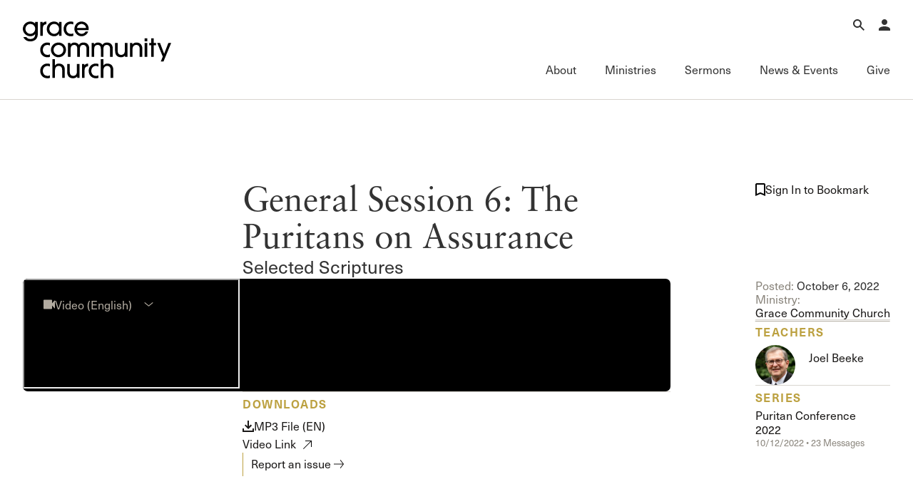

--- FILE ---
content_type: text/html; charset=utf-8
request_url: https://www.gracechurch.org/sermons/20328?href=video
body_size: 110274
content:
<!DOCTYPE html>

<html data-wf-page="6733c243dbb0f58a8a772730" data-wf-site="66ec992a16d5a67302cdc461" lang="en">
<head>
    <meta charset="utf-8" />
    <meta name="viewport" content="initial-scale=1,maximum-scale=1,user-scalable=no">
    

    <meta property="og:type" content="website" />
    <meta property="og:title" content="General Session 6: The Puritans on Assurance" />
    <meta property="og:description" content=" Joel Beeke • " />
    <meta property="og:image" content="https://s3.amazonaws.com/static.gracechurch.org/images/teachings/puritan-conference-album-art.jpg" />
    <meta property="og:url" content="https://www.gracechurch.org/sermons/20328" />

    <meta name="twitter:title" content="General Session 6: The Puritans on Assurance" />
    <meta name="twitter:description" content=" Joel Beeke • " />
    <meta name="twitter:image" content="https://s3.amazonaws.com/static.gracechurch.org/images/teachings/puritan-conference-album-art.jpg" />
    <meta name="twitter:card" content="summary" />

    <title>General Session 6: The Puritans on Assurance | Grace Community Church | Grace Community Church</title>

    <!-- Global site tag (gtag.js) - Google Analytics -->
    <script async src="https://www.googletagmanager.com/gtag/js?id=UA-3782401-6"></script>
    <script>
        window.dataLayer = window.dataLayer || [];
        function gtag() { dataLayer.push(arguments); }
        gtag('js', new Date());

        gtag('config', 'UA-3782401-6');

        
    </script>


    <link rel="apple-touch-icon" sizes="180x180" href="/Content/icons/apple-touch-icon.png?v=3">
    <link rel="icon" type="image/png" href="/Content/icons/favicon-32x32.png?v=3" sizes="32x32">
    <link rel="icon" type="image/png" href="/Content/icons/favicon-16x16.png?v=3" sizes="16x16">
    <link rel="mask-icon" href="/Content/icons/safari-pinned-tab.svg?v=3" color="#494542">
    <link rel="shortcut icon" href="/Content/icons/favicon.ico?v=3">




    <link rel="stylesheet" href="/css/normalize.css?v=1.1">
    <link rel="stylesheet" href="/css/components.css?v=1.1">
    <link rel="stylesheet" href="/css/gracecomchurch.css?v=1.1">
    <script src="https://use.typekit.net/gjn2ask.js" type="text/javascript"></script>
    <script type="text/javascript">try { Typekit.load(); } catch (e) { }</script>
    <script type="text/javascript">!function (o, c) { var n = c.documentElement, t = " w-mod-"; n.className += t + "js", ("ontouchstart" in o || o.DocumentTouch && c instanceof DocumentTouch) && (n.className += t + "touch") }(window, document);</script>
    <link rel="stylesheet" href="/css/theme.css?v=1" />
    <link rel="stylesheet" href="/css/audio.css?v=1" />
    <link rel="stylesheet" href="/css/custom-player.css?v=2" />
    <script type="text/javascript">try { Typekit.load(); } catch (e) { }</script>
    <script type="text/javascript">!function (o, c) { var n = c.documentElement, t = " w-mod-"; n.className += t + "js", ("ontouchstart" in o || o.DocumentTouch && c instanceof DocumentTouch) && (n.className += t + "touch") }(window, document);</script>
    <link href="/content/icons/favicon.ico" rel="shortcut icon" type="image/x-icon">
    <link href="/content/icons/webclip.png" rel="apple-touch-icon">
    <meta name="apple-mobile-web-app-status-bar-style" content="black-translucent">
    <meta name="theme-color" content="white"><!-- Gold #BCA141 -->
    <!-- Grace Everything Custom CSS -->
    <link href="/css/grace-custom.css?v=1.2" rel="stylesheet" type="text/css">
    <style>


                 .col .content-link-wrap .content-group {
                    padding: 0 .3rem 32px .3rem;
                }
        table.table-wide {
            width: 100%;
            max-width: 100%;
        }

        .table-wide > tbody > tr > td,
        .table-wide > tbody > tr > th,
        .table-wide > tfoot > tr > td,
        .table-wide > tfoot > tr > th,
        .table-wide > thead > tr > td {
            padding: 1em;
            vertical-align: top;
            border-top: 1px solid var(--swatches--gray);
        }

        .table-wide > tbody > tr:nth-child(odd) > td,
        .table-wide > tbody > tr:nth-child(odd) > th {
            background-color: var(--swatches--light-gray);
        }

        .table-wide > thead > tr > th {
            padding: 16px;
            text-align: left;
        }

        .hidden {
            display: none !important;
            visibility: hidden !important;
        }

        .field-validation-error{
            color: red;
        }

        .validation-summary-errors ul {
            list-style: none;
            color: red;
        }
    </style>
    <link rel="stylesheet" href="https://cdn.jsdelivr.net/npm/@splidejs/splide@4.1.4/dist/css/splide-core.min.css" integrity="sha256-5uKiXEwbaQh9cgd2/5Vp6WmMnsUr3VZZw0a8rKnOKNU=" crossorigin="anonymous">
</head>

<body>

    <!-- Begin Header -->

    <nav b-ljaud5i3pk aria-label="Main Navigation" class="nav">
        <div b-ljaud5i3pk class="nav__main">
            <div b-ljaud5i3pk class="nav__container">
                <div b-ljaud5i3pk class="nav__top-menu">
                    <div b-ljaud5i3pk class="nav__logo-container">
                        <a b-ljaud5i3pk href="/" aria-label="Go to Homepage" class="nav__logo-full w-nav-brand"><img width="Auto" height="115" alt="Grace Community Church" src="/content/icons/gcc-logo.svg" loading="lazy" class="gcc-logo"></a>
                        <a b-ljaud5i3pk href="/" aria-label="Go to Homepage" class="nav__logo-mini w-nav-brand"><img loading="lazy" height="90" alt="Grace Community Church" src="/content/icons/grace-logo.svg" class="grace-logo"></a>
                    </div>
                    <div b-ljaud5i3pk class="nav__top-menu-list">
                        
                        <div b-ljaud5i3pk role="region" class="nav__top-menu-item">
                            <button b-ljaud5i3pk aria-label="Open Search" type="button" aria-haspopup="true" aria-expanded="false" aria-controls="top-menu-search" class="nav__top-toggle">
                                <svg b-ljaud5i3pk xmlns="http://www.w3.org/2000/svg" width="auto" viewbox="0 0 16 16" fill="none" height="16" class="icon-16">
                                    <path b-ljaud5i3pk fill-rule="evenodd" clip-rule="evenodd" d="M10 6C10 8.20914 8.20914 10 6 10C3.79086 10 2 8.20914 2 6C2 3.79086 3.79086 2 6 2C8.20914 2 10 3.79086 10 6ZM9.47661 10.8907C8.49577 11.5892 7.29586 12 6 12C2.68629 12 0 9.31371 0 6C0 2.68629 2.68629 0 6 0C9.31371 0 12 2.68629 12 6C12 7.2958 11.5892 8.49566 10.8908 9.47646L15.9972 14.5828L14.583 15.9971L9.47661 10.8907Z" fill="currentColor"></path>
                                </svg>
                                <div b-ljaud5i3pk class="icon__label-alt">Search</div>
                            </button>
                            <div b-ljaud5i3pk id="top-menu-search" aria-hidden="true" class="nav__mega-menu is-top">
                                <button b-ljaud5i3pk aria-label="Close Search Menu" type="button" aria-expanded="true" class="nav__menu-close">
                                    <svg b-ljaud5i3pk xmlns="http://www.w3.org/2000/svg" width="auto" viewbox="0 0 16 16" fill="none" height="16" class="icon-16">
                                        <path b-ljaud5i3pk fill-rule="evenodd" clip-rule="evenodd" d="M8 6.62147L14.6215 0L16 1.37853L9.37853 8L16 14.6215L14.6215 16L8 9.37852L1.37853 16L0 14.6215L6.62147 8L5.22905e-07 1.37853L1.37853 5.81005e-08L8 6.62147Z" fill="currentColor"></path>
                                    </svg>
                                    <div b-ljaud5i3pk class="icon__label-alt">Close</div>
                                </button>
                                <div b-ljaud5i3pk class="nav__scroll-overlay"></div>
                                <div b-ljaud5i3pk class="nav__menu-content">
                                    <div b-ljaud5i3pk class="row row--align-end row--justify-end is--row-gap-md">
                                        <div b-ljaud5i3pk class="col col-lg-6 col-md-12">
                                            <div b-ljaud5i3pk class="menu__list-area">
                                                <div b-ljaud5i3pk class="menu__list-group">
                                                    <div b-ljaud5i3pk class="nav__search">
                                                        <div b-ljaud5i3pk class="nav__search-icon">
                                                            <div b-ljaud5i3pk fill="none" viewbox="0 0 16 16" class="icon-16 is--icon-20"><img loading="lazy" src="/content/icons/search-icon.svg" alt="" class="icon-16 is--icon-20"></div>
                                                        </div>

                                                        <div b-ljaud5i3pk role="search" class="nav__search-form w-form">
                                                            <div b-ljaud5i3pk class="nav__search-container" data-wf-page-id="67d8fb462e50eb309de34451" data-wf-element-id="67184d4a-6294-9dc9-dad9-adc05257d5c1">
                                                                <label b-ljaud5i3pk for="nav-search-input-2" class="nav__search-field-label">Search</label>
                                                                <input b-ljaud5i3pk class="nav__search-field is-search-field-lg w-input" maxlength="256" name="Search" id="nav-search-input" data-name="Search" aria-label="Search Grace Church" placeholder="Search Grace Church" type="text" autocomplete="off" autofocus="true" required="">
                                                                <input b-ljaud5i3pk type="submit" data-wait="Please wait..." class="nav__search-btn w-button" value="Submit" id="SiteSearchSubmit">
                                                            </div>
                                                            <div b-ljaud5i3pk class="w-form-done"></div>
                                                            <div b-ljaud5i3pk class="w-form-fail"></div>
                                                        </div>

                                                    </div>
                                                </div>
                                                <div b-ljaud5i3pk class="menu__list-group">
                                                    <ul b-ljaud5i3pk role="list" class="menu__list-links">
                                                        <li b-ljaud5i3pk class="menu__list-links">
                                                            <a b-ljaud5i3pk href="/sermons/all" class="link-forward-reveal">Advanced Sermon Search</a>
                                                        </li>
                                                        <li b-ljaud5i3pk class="menu__list-links">
                                                            <a b-ljaud5i3pk href="/outreach/groups" class="link-forward-reveal">International Ministries</a>
                                                        </li>
                                                        <li b-ljaud5i3pk class="menu__list-links">
                                                            <a b-ljaud5i3pk href="/search" class="link-forward-reveal">Search Site</a>
                                                        </li>
                                                    </ul>
                                                </div>
                                            </div>
                                        </div>
                                    </div>
                                </div>
                            </div>
                        </div>
                        <div b-ljaud5i3pk role="region" class="nav__top-menu-item">
                            <button b-ljaud5i3pk aria-label="Open Account Menu" type="button" aria-haspopup="true" aria-expanded="false" aria-controls="top-menu-account" class="nav__top-toggle">
                                <svg b-ljaud5i3pk xmlns="http://www.w3.org/2000/svg" width="auto" viewbox="0 0 14 14" fill="none" height="14" class="icon-16">
                                    <path b-ljaud5i3pk d="M7 0C7.92826 0 8.8185 0.368749 9.47487 1.02513C10.1313 1.6815 10.5 2.57174 10.5 3.5C10.5 4.42826 10.1313 5.3185 9.47487 5.97487C8.8185 6.63125 7.92826 7 7 7C6.07174 7 5.1815 6.63125 4.52513 5.97487C3.86875 5.3185 3.5 4.42826 3.5 3.5C3.5 2.57174 3.86875 1.6815 4.52513 1.02513C5.1815 0.368749 6.07174 0 7 0ZM7 8.75C10.8675 8.75 14 10.3162 14 12.25V14H0V12.25C0 10.3162 3.1325 8.75 7 8.75Z" fill="currentColor"></path>
                                </svg>
                                <div b-ljaud5i3pk class="icon__label-alt">Account</div>
                            </button>
                            <div b-ljaud5i3pk id="top-menu-account" aria-hidden="true" class="nav__mega-menu is-top">
                                <button b-ljaud5i3pk aria-label="Close Search Menu" type="button" aria-expanded="true" class="nav__menu-close">
                                    <svg b-ljaud5i3pk xmlns="http://www.w3.org/2000/svg" width="auto" viewbox="0 0 16 16" fill="none" height="16" class="icon-16">
                                        <path b-ljaud5i3pk fill-rule="evenodd" clip-rule="evenodd" d="M8 6.62147L14.6215 0L16 1.37853L9.37853 8L16 14.6215L14.6215 16L8 9.37852L1.37853 16L0 14.6215L6.62147 8L5.22905e-07 1.37853L1.37853 5.81005e-08L8 6.62147Z" fill="currentColor"></path>
                                    </svg>
                                    <div b-ljaud5i3pk class="icon__label-alt">Close</div>
                                </button>
                                <div b-ljaud5i3pk class="nav__scroll-overlay"></div>
                                <div b-ljaud5i3pk class="nav__menu-content">
                                    <div b-ljaud5i3pk class="row row--justify-end is--row-gap-md">
                                        <div b-ljaud5i3pk class="col col-lg-3 col-md-12">
                                            <div b-ljaud5i3pk class="menu__list-area">
                                                <div b-ljaud5i3pk class="menu__list-group">
                                                    <h3 b-ljaud5i3pk class="menu__list-heading is-account">
                                                            <span b-ljaud5i3pk>Account</span>

                                                    </h3> 

                                                        <div b-ljaud5i3pk class="menu__list-text-start">Have an account? <a b-ljaud5i3pk href="/account/login" class="link-inline">Sign in</a> now.<br b-ljaud5i3pk>‍</div>
                                                        <a b-ljaud5i3pk href="/account/create" class="link-forward w-inline-block">
                                                            <div b-ljaud5i3pk>Create an account</div>
                                                        </a>
                                                        <a b-ljaud5i3pk href="/faq/account" class="link-forward-reveal w-inline-block">
                                                            <div b-ljaud5i3pk>Account FAQ</div>
                                                        </a>

                                                </div>
                                            </div>
                                        </div>
                                        <div b-ljaud5i3pk class="col col-lg-3 col-md-12">
                                            <div b-ljaud5i3pk class="menu__list-area">
                                                <div b-ljaud5i3pk class="menu__list-group">
                                                        <ul b-ljaud5i3pk role="list" class="menu__list-links w-list-unstyled">

                                                            <li b-ljaud5i3pk class="menu__list-links">
                                                                <a b-ljaud5i3pk href="/account/forgot" class="link-forward-reveal">Forgot Password?</a>
                                                            </li>
                                                            <li b-ljaud5i3pk class="menu__list-links">
                                                                <a b-ljaud5i3pk href="/membership" class="link-forward-reveal">Learn about Church Membership</a>
                                                            </li>

                                                        </ul>
                                                </div>
                                            </div>
                                        </div>
                                    </div>
                                </div>
                            </div>
                        </div>

                        <button b-ljaud5i3pk aria-label="Open Main Menu" type="button" aria-haspopup="true" aria-expanded="false" aria-controls="main-menu" class="nav__top-toggle is-main">
                            <svg b-ljaud5i3pk xmlns="http://www.w3.org/2000/svg" width="auto" viewbox="0 0 16 16" fill="none" height="16" class="icon-16">
                                <path b-ljaud5i3pk fill-rule="evenodd" clip-rule="evenodd" d="M16 2H0V0H16V2Z" fill="currentColor"></path>
                                <path b-ljaud5i3pk fill-rule="evenodd" clip-rule="evenodd" d="M16 9H0V7H16V9Z" fill="currentColor"></path>
                                <path b-ljaud5i3pk fill-rule="evenodd" clip-rule="evenodd" d="M16 16H0V14H16V16Z" fill="currentColor"></path>
                            </svg>
                            <div b-ljaud5i3pk class="icon__label-alt">Menu</div>
                        </button>

                    </div>
                </div>
                <div b-ljaud5i3pk id="main-menu" aria-hidden="false" class="nav__main-menu">
                    <button b-ljaud5i3pk aria-label="Close Main Menu" type="button" aria-expanded="true" class="nav__menu-close">
                        <svg b-ljaud5i3pk xmlns="http://www.w3.org/2000/svg" width="auto" viewbox="0 0 16 16" fill="none" height="16" class="icon-16">
                            <path b-ljaud5i3pk fill-rule="evenodd" clip-rule="evenodd" d="M8 6.62147L14.6215 0L16 1.37853L9.37853 8L16 14.6215L14.6215 16L8 9.37852L1.37853 16L0 14.6215L6.62147 8L5.22905e-07 1.37853L1.37853 5.81005e-08L8 6.62147Z" fill="currentColor"></path>
                        </svg>
                        <div b-ljaud5i3pk class="icon__label-alt">Close</div>
                    </button>
                    <div b-ljaud5i3pk class="nav__main-menu-list">
                        <div b-ljaud5i3pk class="nav__main-menu-item">
                            <button b-ljaud5i3pk type="button" aria-haspopup="true" aria-expanded="false" aria-controls="mega-menu-about" class="nav__main-toggle">
                                <div b-ljaud5i3pk class="nav__main-toggle-wrapper">
                                    <h2 b-ljaud5i3pk class="nav__main-toggle-text">About</h2>
                                    <div b-ljaud5i3pk class="nav__main-toggle-underline"></div>
                                </div>
                            </button>
                            <div b-ljaud5i3pk id="mega-menu-about" aria-hidden="true" class="nav__mega-menu">
                                <button b-ljaud5i3pk aria-label="Back to Main Menu" type="button" class="nav__back-btn">
                                    <div b-ljaud5i3pk class="icon-16">
                                        <svg b-ljaud5i3pk xmlns="http://www.w3.org/2000/svg" width="auto" viewbox="0 0 16 16" fill="none" height="16" class="icon-16 is--icon-flip">
                                            <path b-ljaud5i3pk fill-rule="evenodd" clip-rule="evenodd" d="M9.62699 0.00158691L15.7677 7.35933C16.0774 7.73038 16.0774 8.2698 15.7677 8.64085L9.62699 15.9986L8.0915 14.7171L12.8629 9.00005H0V7.00005H12.8629L8.0915 1.2831L9.62699 0.00158691Z" fill="currentColor"></path>
                                        </svg>
                                    </div>
                                    <div b-ljaud5i3pk class="icon__label-alt">Back</div>
                                </button>
                                <div b-ljaud5i3pk class="nav__scroll-overlay"></div>
                                <div b-ljaud5i3pk class="nav__menu-content">
                                    <div b-ljaud5i3pk class="row row--md-justify-end is--row-gap-md">
                                        <div b-ljaud5i3pk class="col col-lg-6 is--hid-md">
                                            <div b-ljaud5i3pk class="menu__list-area">
                                                <div b-ljaud5i3pk class="menu__list-group">
                                                    <h3 b-ljaud5i3pk class="menu__list-heading">Our Mission</h3>
                                                    <div b-ljaud5i3pk fill="none" viewbox="0 0 16 16" class="menu__feature-wrapper">
                                                        <p b-ljaud5i3pk class="menu__feature-text--lg">To glorify God by proclaiming the gospel of Jesus Christ through the power of the Holy Spirit, for the salvation of the lost and edification of the church.</p>
                                                    </div>
                                                </div>
                                            </div>
                                        </div>
                                        <div b-ljaud5i3pk class="col col-lg-3 col-md-12">
                                            <div b-ljaud5i3pk class="menu__list-area">
                                                <div b-ljaud5i3pk class="menu__list-group">
                                                    <h3 b-ljaud5i3pk class="menu__list-heading">About</h3>
                                                    <ul b-ljaud5i3pk role="list" class="menu__list-links w-list-unstyled">
                                                        <li b-ljaud5i3pk class="menu__list-links">
                                                            <a b-ljaud5i3pk href="/about" class="link-forward-reveal">Welcome</a>
                                                        </li>
                                                        <li b-ljaud5i3pk class="menu__list-links">
                                                            <a b-ljaud5i3pk href="/about/history" class="link-forward-reveal">History of Grace</a>
                                                        </li>
                                                        <li b-ljaud5i3pk class="menu__list-links">
                                                            <a b-ljaud5i3pk href="/about/leadership" class="link-forward-reveal">Leadership</a>
                                                        </li>
                                                        <li b-ljaud5i3pk class="menu__list-links">
                                                            <a b-ljaud5i3pk href="/leader/macarthur/john" class="link-forward-reveal">John MacArthur</a>
                                                        </li>
                                                        <li b-ljaud5i3pk class="menu__list-links">
                                                            <a b-ljaud5i3pk href="/about#directions" class="link-forward-reveal">Visiting Our Campus</a>
                                                        </li>
                                                    </ul>
                                                </div>

                                                <div b-ljaud5i3pk class="menu__list-group">
                                                    <h3 b-ljaud5i3pk class="menu__list-heading">What We Teach</h3>
                                                    <ul b-ljaud5i3pk role="list" class="menu__list-links w-list-unstyled">
                                                        <li b-ljaud5i3pk class="menu__list-links">
                                                            <a b-ljaud5i3pk href="/about/gospel" class="link-forward-reveal">The Gospel</a>
                                                        </li>
                                                        <li b-ljaud5i3pk class="menu__list-links">
                                                            <a b-ljaud5i3pk href="/about/doctrinal-statement" class="link-forward-reveal">Doctrinal Statement</a>
                                                        </li>
                                                        <li b-ljaud5i3pk class="menu__list-links">
                                                            <a b-ljaud5i3pk href="/about/distinctives/index" class="link-forward-reveal">Distinctives</a>
                                                        </li>
                                                    </ul>
                                                </div>
                                            </div>
                                        </div>
                                        <div b-ljaud5i3pk class="col col-lg-3 col-md-12">
                                            <div b-ljaud5i3pk class="menu__list-area">
                                                <div b-ljaud5i3pk class="menu__list-group">

                                                    <h3 b-ljaud5i3pk class="menu__list-heading">Connect</h3>

                                                    <ul b-ljaud5i3pk role="list" class="menu__list-links w-list-unstyled">
                                                        <li b-ljaud5i3pk class="menu__list-links">
                                                            <a b-ljaud5i3pk href="/membership" class="link-forward-reveal">Membership</a>
                                                        </li>
                                                        <li b-ljaud5i3pk class="menu__list-links">
                                                            <a b-ljaud5i3pk href="/serve" class="link-forward-reveal">Serving</a>
                                                        </li>
                                                        <li b-ljaud5i3pk class="menu__list-links">
                                                            <a b-ljaud5i3pk href="/about/connect#fellowships" class="link-forward-reveal">Sunday Fellowships</a>
                                                        </li>
                                                        <li b-ljaud5i3pk class="menu__list-links">
                                                            <a b-ljaud5i3pk href="/about/bible-studies" class="link-forward-reveal">Bible Studies</a>
                                                        </li>
                                                        <li b-ljaud5i3pk class="menu__list-links">
                                                            <a b-ljaud5i3pk href="/about/connect#contact" class="link-forward-reveal">Contact Information</a>
                                                        </li>
                                                        <li b-ljaud5i3pk class="menu__list-links">
                                                            <a b-ljaud5i3pk href="/about/connect#newsletter-up" class="link-forward-reveal">Newsletter</a>
                                                        </li>
                                                    </ul>
                                                </div>
                                            </div>
                                        </div>
                                    </div>
                                </div>
                            </div>
                        </div>
                        <div b-ljaud5i3pk class="nav__main-menu-item">
                            <button b-ljaud5i3pk aria-haspopup="true" aria-expanded="false" aria-controls="mega-menu-ministries" type="button" class="nav__main-toggle">
                                <div b-ljaud5i3pk class="nav__main-toggle-wrapper">
                                    <h2 b-ljaud5i3pk class="nav__main-toggle-text">Ministries</h2>
                                    <div b-ljaud5i3pk class="nav__main-toggle-underline"></div>
                                </div>
                            </button>
                            <div b-ljaud5i3pk id="mega-menu-ministries" aria-hidden="true" class="nav__mega-menu">
                                <button b-ljaud5i3pk aria-label="Back to Main Menu" type="button" class="nav__back-btn">
                                    <div b-ljaud5i3pk class="icon-16">
                                        <svg b-ljaud5i3pk xmlns="http://www.w3.org/2000/svg" width="auto" viewbox="0 0 16 16" fill="none" height="16" class="icon-16 is--icon-flip">
                                            <path b-ljaud5i3pk fill-rule="evenodd" clip-rule="evenodd" d="M9.62699 0.00158691L15.7677 7.35933C16.0774 7.73038 16.0774 8.2698 15.7677 8.64085L9.62699 15.9986L8.0915 14.7171L12.8629 9.00005H0V7.00005H12.8629L8.0915 1.2831L9.62699 0.00158691Z" fill="currentColor"></path>
                                        </svg>
                                    </div>
                                    <div b-ljaud5i3pk class="icon__label-alt">Back</div>
                                </button>
                                <div b-ljaud5i3pk class="nav__scroll-overlay"></div>
                                <div b-ljaud5i3pk class="nav__menu-content">
                                    <div b-ljaud5i3pk class="row row--md-justify-end is--row-gap-md">
                                        <div b-ljaud5i3pk class="col col-lg-3 col-md-12">
                                            <div b-ljaud5i3pk class="menu__list-area">
                                                <div b-ljaud5i3pk class="menu__list-group">
                                                    <h3 b-ljaud5i3pk class="menu__list-heading">Ministries</h3>
                                                    <ul b-ljaud5i3pk role="list" class="menu__list-links">
                                                        <li b-ljaud5i3pk class="menu__list-links">
                                                            <a b-ljaud5i3pk href="/motw" class="link-forward-reveal">Men of the Word</a>
                                                        </li>
                                                        <li b-ljaud5i3pk class="menu__list-links">
                                                            <a b-ljaud5i3pk href="/women" class="link-forward-reveal">Women’s Ministries</a>
                                                        </li>
                                                        <li b-ljaud5i3pk class="menu__list-links">
                                                            <a b-ljaud5i3pk href="/crossroads" class="link-forward-reveal">College (Crossroads)</a>
                                                        </li>
                                                        <li b-ljaud5i3pk class="menu__list-links">
                                                            <a b-ljaud5i3pk href="/180" class="link-forward-reveal">High School (180)</a>
                                                        </li>
                                                        <li b-ljaud5i3pk class="menu__list-links">
                                                            <a b-ljaud5i3pk href="/xchange" class="link-forward-reveal">Middle School (Xchange)</a>
                                                        </li>
                                                        <li b-ljaud5i3pk class="menu__list-links">
                                                            <a b-ljaud5i3pk href="/gracekids" class="link-forward-reveal">Children’s (Grace Kids)</a>
                                                        </li>
                                                        <li b-ljaud5i3pk class="menu__list-links">
                                                            <a b-ljaud5i3pk href="/espanol" class="link-forward-reveal">Grace en Español</a>
                                                        </li>
                                                        <li b-ljaud5i3pk class="menu__list-links">
                                                            <a b-ljaud5i3pk href="/special" class="link-forward-reveal">Special Ministries</a>
                                                        </li>
                                                        <li b-ljaud5i3pk class="menu__list-links">
                                                            <a b-ljaud5i3pk href="/music" class="link-forward-reveal">Music Ministry</a>
                                                        </li>
                                                    </ul>
                                                </div>
                                                
                                            </div>
                                        </div>
                                        <div b-ljaud5i3pk class="col col-lg-3 col-md-12">
                                            <div b-ljaud5i3pk class="menu__list-area">
                                                <div b-ljaud5i3pk class="menu__list-group">
                                                    <h3 b-ljaud5i3pk class="menu__list-heading">Fellowship Groups</h3>
                                                    <ul b-ljaud5i3pk role="list" class="menu__list-links">
                                                        <li b-ljaud5i3pk class="menu__list-links">
                                                            <a b-ljaud5i3pk href="/anchored" class="link-forward-reveal">Anchored</a>
                                                        </li>
                                                        <li b-ljaud5i3pk class="menu__list-links">
                                                            <a b-ljaud5i3pk href="/commissioned" class="link-forward-reveal">Commissioned</a>
                                                        </li>
                                                        <li b-ljaud5i3pk class="menu__list-links">
                                                            <a b-ljaud5i3pk href="/cornerstone" class="link-forward-reveal">Cornerstone</a>
                                                        </li>
                                                        <li b-ljaud5i3pk class="menu__list-links">
                                                            <a b-ljaud5i3pk href="/gracelife" class="link-forward-reveal">GraceLife</a>
                                                        </li>
                                                        <li b-ljaud5i3pk class="menu__list-links">
                                                            <a b-ljaud5i3pk href="/jointheirs" class="link-forward-reveal">Joint Heirs</a>
                                                        </li>
                                                        <li b-ljaud5i3pk class="menu__list-links">
                                                            <a b-ljaud5i3pk href="/sojourners" class="link-forward-reveal">Sojourners</a>
                                                        </li>
                                                        <li b-ljaud5i3pk class="menu__list-links">
                                                            <a b-ljaud5i3pk href="/steadfast" class="link-forward-reveal">Steadfast</a>
                                                        </li>
                                                    </ul>
                                                </div>
                                                <div b-ljaud5i3pk class="menu__list-group">
                                                    <h3 b-ljaud5i3pk class="menu__list-heading">Other</h3>
                                                    <ul b-ljaud5i3pk role="list" class="menu__list-links">
                                                        <li b-ljaud5i3pk class="menu__list-links">
                                                            <a b-ljaud5i3pk href="/regen" class="link-forward-reveal">Camp Regeneration</a>
                                                        </li>
                                                        <li b-ljaud5i3pk class="menu__list-links">
                                                            <a b-ljaud5i3pk href="/conferenciaexpositores" class="link-forward-reveal">Conferencia Expositores</a>
                                                        </li>
                                                        <li b-ljaud5i3pk class="menu__list-links">
                                                            <a b-ljaud5i3pk href="/graceadvance" class="link-forward-reveal">Grace Advance</a>
                                                        </li>
                                                        <li b-ljaud5i3pk class="menu__list-links">
                                                            <a b-ljaud5i3pk href="/shepherdsconference" class="link-forward-reveal">Shepherds Conference</a>
                                                        </li>
                                                        <li b-ljaud5i3pk class="menu__list-links">
                                                            <a b-ljaud5i3pk href="/vbs" class="link-forward-reveal">Vacation Bible School</a>
                                                        </li>
                                                    </ul>
                                                </div>
                                                
                                            </div>
                                        </div>
                                        <div b-ljaud5i3pk class="col col-lg-3 col-md-12">
                                            <div b-ljaud5i3pk class="menu__list-area">
                                                <div b-ljaud5i3pk class="menu__list-group">
                                                    <h3 b-ljaud5i3pk class="menu__list-heading">Outreach</h3>
                                                    <ul b-ljaud5i3pk role="list" class="menu__list-links">
                                                        <li b-ljaud5i3pk class="menu__list-links">
                                                            <a b-ljaud5i3pk href="/outreach" class="link-forward-reveal">International Outreach</a>
                                                        </li>
                                                        <li b-ljaud5i3pk class="menu__list-links">
                                                            <a b-ljaud5i3pk href="/stm" class="link-forward-reveal">Short-Term Ministries</a>
                                                        </li>
                                                        <li b-ljaud5i3pk class="menu__list-links">
                                                            <a b-ljaud5i3pk href="/local" class="link-forward-reveal">Local Outreach</a>
                                                        </li>
                                                    </ul>
                                                </div>
                                                <div b-ljaud5i3pk class="menu__list-group">
                                                    <h3 b-ljaud5i3pk class="menu__list-heading">Training &amp; Resources</h3>
                                                    <ul b-ljaud5i3pk role="list" class="menu__list-links">
                                                        <li b-ljaud5i3pk class="menu__list-links">
                                                            <a b-ljaud5i3pk href="/fof" class="link-forward-reveal">Fundamentals of the Faith</a>
                                                        </li>
                                                        <li b-ljaud5i3pk class="menu__list-links">
                                                            <a b-ljaud5i3pk href="/gracebooks" class="link-forward-reveal">Grace Books</a>
                                                        </li>
                                                        <li b-ljaud5i3pk class="menu__list-links">
                                                            <a b-ljaud5i3pk href="/curriculum" class="link-forward-reveal">Grace Curriculum</a>
                                                        </li>
                                                        <li b-ljaud5i3pk class="menu__list-links">
                                                            <a b-ljaud5i3pk href="/education" class="link-forward-reveal">Grace Education</a>
                                                        </li>
                                                        <li b-ljaud5i3pk class="menu__list-links">
                                                            <a b-ljaud5i3pk href="/evangelism" class="link-forward-reveal">Grace Evangelism</a>
                                                        </li>
                                                        <li b-ljaud5i3pk class="menu__list-links">
                                                            <a b-ljaud5i3pk href="/equip" class="link-forward-reveal">Grace Equip</a>
                                                        </li>
                                                        <li b-ljaud5i3pk class="menu__list-links">
                                                            <a b-ljaud5i3pk href="/gracemedia" class="link-forward-reveal">Grace Media</a>
                                                        </li>
                                                        <li b-ljaud5i3pk class="menu__list-links">
                                                            <a b-ljaud5i3pk href="/premarital" class="link-forward-reveal">Premarital &amp; Marriage</a>
                                                        </li>

                                                    </ul>
                                                </div>

                                            </div>
                                        </div>
                                        <div b-ljaud5i3pk class="col col-lg-3 col-md-12">
                                            <div b-ljaud5i3pk class="menu__list-area">
                                                <div b-ljaud5i3pk class="menu__list-group">
                                                    <h3 b-ljaud5i3pk class="menu__list-heading">Member Services</h3>
                                                    <ul b-ljaud5i3pk role="list" class="menu__list-links">
                                                        <li b-ljaud5i3pk class="menu__list-links">
                                                            <a b-ljaud5i3pk href="/membership" class="link-forward-reveal">Membership</a>
                                                        </li>
                                                        <li b-ljaud5i3pk class="menu__list-links">
                                                            <a b-ljaud5i3pk href="/serve" class="link-forward-reveal">Serving</a>
                                                        </li>
                                                        <li b-ljaud5i3pk class="menu__list-links">
                                                            <a b-ljaud5i3pk href="/counseling" class="link-forward-reveal">Counseling</a>
                                                        </li>
                                                        <li b-ljaud5i3pk class="menu__list-links">
                                                            <a b-ljaud5i3pk href="/congregationalcare" class="link-forward-reveal">Congregational Care</a>
                                                        </li>
                                                        <li b-ljaud5i3pk class="menu__list-links">
                                                            <a b-ljaud5i3pk href="/prayer" class="link-forward-reveal">Prayer</a>
                                                        </li>
                                                        <li b-ljaud5i3pk class="menu__list-links">
                                                            <a b-ljaud5i3pk href="/weddings" class="link-forward-reveal">Weddings</a>
                                                        </li>
                                                    </ul>
                                                </div>
                                                <div b-ljaud5i3pk class="menu__list-group">
                                                    <h3 b-ljaud5i3pk class="menu__list-heading">Family of Ministries</h3>
                                                    <ul b-ljaud5i3pk role="list" class="menu__list-links">
                                                        <li b-ljaud5i3pk class="menu__list-links">
                                                            <a b-ljaud5i3pk href="/gty" class="link-forward-reveal">Grace to You</a>
                                                        </li>
                                                        <li b-ljaud5i3pk class="menu__list-links">
                                                            <a b-ljaud5i3pk href="/macarthur-trust" class="link-forward-reveal">John MacArthur Trust</a>
                                                        </li>
                                                        <li b-ljaud5i3pk class="menu__list-links">
                                                            <a b-ljaud5i3pk href="/jmpg" class="link-forward-reveal">John MacArthur Publishing Group</a>
                                                        </li>
                                                        <li b-ljaud5i3pk class="menu__list-links">
                                                            <a b-ljaud5i3pk href="/tmai" class="link-forward-reveal">The Master’s Academy International</a>
                                                        </li>
                                                        <li b-ljaud5i3pk class="menu__list-links">
                                                            <a b-ljaud5i3pk href="/tms" class="link-forward-reveal">The Master’s Seminary</a>
                                                        </li>
                                                        <li b-ljaud5i3pk class="menu__list-links">
                                                            <a b-ljaud5i3pk href="/tmu" class="link-forward-reveal">The Master’s University</a>
                                                        </li>
                                                    </ul>
                                                </div>
                                                
                                            </div>
                                        </div>
                                    </div>
                                </div>
                            </div>
                        </div>
                        <div b-ljaud5i3pk class="nav__main-menu-item">
                            <button b-ljaud5i3pk type="button" aria-haspopup="true" aria-expanded="false" aria-controls="mega-menu-sermons" class="nav__main-toggle">
                                <div b-ljaud5i3pk class="nav__main-toggle-wrapper">
                                    <h2 b-ljaud5i3pk class="nav__main-toggle-text">Sermons</h2>
                                    <div b-ljaud5i3pk class="nav__main-toggle-underline"></div>
                                </div>
                            </button>
                            <div b-ljaud5i3pk id="mega-menu-sermons" aria-hidden="true" class="nav__mega-menu">
                                <button b-ljaud5i3pk aria-label="Back to Main Menu" type="button" class="nav__back-btn">
                                    <div b-ljaud5i3pk class="icon-16">
                                        <svg b-ljaud5i3pk xmlns="http://www.w3.org/2000/svg" width="auto" viewbox="0 0 16 16" fill="none" height="16" class="icon-16 is--icon-flip">
                                            <path b-ljaud5i3pk fill-rule="evenodd" clip-rule="evenodd" d="M9.62699 0.00158691L15.7677 7.35933C16.0774 7.73038 16.0774 8.2698 15.7677 8.64085L9.62699 15.9986L8.0915 14.7171L12.8629 9.00005H0V7.00005H12.8629L8.0915 1.2831L9.62699 0.00158691Z" fill="currentColor"></path>
                                        </svg>
                                    </div>
                                    <div b-ljaud5i3pk class="icon__label-alt">Back</div>
                                </button>
                                <div b-ljaud5i3pk class="nav__scroll-overlay"></div>
                                <div b-ljaud5i3pk class="nav__menu-content">
                                    <div b-ljaud5i3pk class="row row--md-justify-end is--row-gap-md">
                                        <div b-ljaud5i3pk class="col col-lg-6 is--hid-md">
                                            <div b-ljaud5i3pk class="menu__list-area">
                                                <div b-ljaud5i3pk class="menu__list-group">
                                                    <h3 b-ljaud5i3pk class="menu__list-heading">Livestream</h3>
                                                    <div b-ljaud5i3pk fill="none" viewbox="0 0 16 16" class="menu__feature-wrapper">
                                                        <p b-ljaud5i3pk class="menu__feature-text--sm">If you’re unable to join us in person you can livestream our Lord’s Day worship services at 11 am &amp; 6 pm PST.</p>
                                                        <a b-ljaud5i3pk href="/live" class="link-brand w-inline-block">
                                                            <div b-ljaud5i3pk class="link-brand__text">Livestream Details</div>
                                                            <svg b-ljaud5i3pk xmlns="http://www.w3.org/2000/svg" width="100%" viewbox="0 0 14 12" fill="none" height="12" class="link-brand__arrow">
                                                                <path b-ljaud5i3pk fill-rule="evenodd" clip-rule="evenodd" d="M9.46548 -0.00164795L13.8947 5.69303C14.0351 5.87358 14.0351 6.12641 13.8947 6.30697L9.46548 12.0016L8.67613 11.3877L12.4777 6.49999H0V5.49999H12.4777L8.67613 0.612293L9.46548 -0.00164795Z" fill="currentColor"></path>
                                                            </svg>
                                                        </a>
                                                        <ul b-ljaud5i3pk role="list" class="menu__list-links w-list-unstyled">
                                                            <li b-ljaud5i3pk class="menu__list-links">
                                                                <a b-ljaud5i3pk href="https://gracemedia.app" target="_blank" class="link-external-reveal">Watch on Grace Media</a>
                                                            </li>
                                                            <li b-ljaud5i3pk class="menu__list-links">
                                                                <a b-ljaud5i3pk href="https://www.youtube.com/channel/UCmmjsYlp3rcvYGn_A7JudOw" target="_blank" class="link-external-reveal">Watch on YouTube</a>
                                                            </li>
                                                            <li b-ljaud5i3pk class="menu__list-links">
                                                                <a b-ljaud5i3pk href="/sermons/videos/1352" class="link-forward-reveal">Recent Services</a>
                                                            </li>
                                                        </ul>
                                                    </div>
                                                </div>
                                            </div>
                                        </div>
                                        <div b-ljaud5i3pk class="col col-lg-3 col-md-12 is--hid-md">
                                            <div b-ljaud5i3pk class="menu__list-area">
                                                <div b-ljaud5i3pk class="menu__list-group">
                                                    <h3 b-ljaud5i3pk class="menu__list-heading">Featured Collections</h3>
                                                    <ul b-ljaud5i3pk role="list" class="menu__list-links w-list-unstyled">
                                                        <li b-ljaud5i3pk class="menu__list-links">
                                                            <a b-ljaud5i3pk href="/sermons/series/1352" class="link-forward-reveal">Lord’s Day Services</a>
                                                        </li>
                                                        <li b-ljaud5i3pk class="menu__list-links">
                                                            <a b-ljaud5i3pk href="/sundayseminars/sermons" class="link-forward-reveal">Sunday Seminars</a>
                                                        </li>
                                                        <li b-ljaud5i3pk class="menu__list-links">
                                                            <a b-ljaud5i3pk href="/sermons/series/2769" class="link-forward-reveal">Shepherds Conference 2025</a>
                                                        </li>
                                                        <li b-ljaud5i3pk class="menu__list-links">
                                                            <a b-ljaud5i3pk href="/sermons/series/2790" class="link-forward-reveal">EWG 2025–2026 Season</a>
                                                        </li>
                                                        <li b-ljaud5i3pk class="menu__list-links">
                                                            <a b-ljaud5i3pk href="/sermons/series/2791" class="link-forward-reveal">That You May Know</a>
                                                        </li>
                                                        <li b-ljaud5i3pk class="menu__list-links">
                                                            <a b-ljaud5i3pk href="/sermons/series/2550" class="link-forward-reveal">Puritan Conference</a>
                                                        </li>

                                                    </ul>
                                                </div>
                                            </div>
                                        </div>
                                        <div b-ljaud5i3pk class="col col-lg-3 col-md-12">
                                            <div b-ljaud5i3pk class="menu__list-area">
                                                <div b-ljaud5i3pk class="menu__list-group">
                                                    <a b-ljaud5i3pk href="/sermons" class="menu__list-heading-link w-inline-block">
                                                        <h3 b-ljaud5i3pk class="menu__list-heading">Sermons</h3>
                                                    </a>
                                                    <ul b-ljaud5i3pk role="list" class="menu__list-links w-list-unstyled">
                                                        <li b-ljaud5i3pk class="menu__list-links">
                                                            <a b-ljaud5i3pk href="/sermons" class="link-forward-reveal">Featured</a>
                                                        </li>
                                                        <li b-ljaud5i3pk class="menu__list-links">
                                                            <a b-ljaud5i3pk href="/sermons/all" class="link-forward-reveal">All Sermons</a>
                                                        </li>
                                                        <li b-ljaud5i3pk class="menu__list-links">
                                                            <a b-ljaud5i3pk href="/live" class="link-forward-reveal">Livestream</a>
                                                        </li>
                                                        <li b-ljaud5i3pk class="menu__list-links">
                                                            <a b-ljaud5i3pk href="/sermons/podcasts" class="link-forward-reveal">Podcasts</a>
                                                        </li>
                                                        <li b-ljaud5i3pk class="menu__list-links">
                                                            <a b-ljaud5i3pk href="/sermons/series" class="link-forward-reveal">Series</a>
                                                        </li>
                                                        <li b-ljaud5i3pk class="menu__list-links">
                                                            <a b-ljaud5i3pk href="/sermons/topics" class="link-forward-reveal">Topics</a>
                                                        </li>
                                                        <li b-ljaud5i3pk class="menu__list-links">
                                                            <a b-ljaud5i3pk href="/sermons/videos" class="link-forward-reveal">Videos</a>
                                                        </li>
                                                        <li b-ljaud5i3pk class="menu__list-links">
                                                            <a b-ljaud5i3pk href="/sermons/faq" class="link-forward-reveal">FAQ</a>
                                                        </li>
                                                    </ul>
                                                </div>
                                            </div>
                                        </div>
                                    </div>
                                </div>
                            </div>
                        </div>
                        <div b-ljaud5i3pk class="nav__main-menu-item">
                            <button b-ljaud5i3pk type="button" aria-haspopup="true" aria-expanded="false" aria-controls="mega-menu-news" class="nav__main-toggle">
                                <div b-ljaud5i3pk class="nav__main-toggle-wrapper">
                                    <h2 b-ljaud5i3pk class="nav__main-toggle-text">News &amp; Events</h2>
                                    <div b-ljaud5i3pk class="nav__main-toggle-underline"></div>
                                </div>
                            </button>
                            <div b-ljaud5i3pk id="mega-menu-news" aria-hidden="true" class="nav__mega-menu">
                                <button b-ljaud5i3pk aria-label="Back to Main Menu" type="button" class="nav__back-btn">
                                    <div b-ljaud5i3pk class="icon-16">
                                        <svg b-ljaud5i3pk xmlns="http://www.w3.org/2000/svg" width="auto" viewbox="0 0 16 16" fill="none" height="16" class="icon-16 is--icon-flip">
                                            <path b-ljaud5i3pk fill-rule="evenodd" clip-rule="evenodd" d="M9.62699 0.00158691L15.7677 7.35933C16.0774 7.73038 16.0774 8.2698 15.7677 8.64085L9.62699 15.9986L8.0915 14.7171L12.8629 9.00005H0V7.00005H12.8629L8.0915 1.2831L9.62699 0.00158691Z" fill="currentColor"></path>
                                        </svg>
                                    </div>
                                    <div b-ljaud5i3pk class="icon__label-alt">Back</div>
                                </button>
                                <div b-ljaud5i3pk class="nav__scroll-overlay"></div>
                                <div b-ljaud5i3pk class="nav__menu-content">
                                    <div b-ljaud5i3pk class="row row--md-justify-end is--row-gap-md">
                                        <div b-ljaud5i3pk class="col col-lg-6 is--hid-md">
                                            <div b-ljaud5i3pk class="menu__list-area">
                                                <div b-ljaud5i3pk class="menu__list-group">
                                                    <h3 b-ljaud5i3pk class="menu__list-heading">Featured Article</h3>
                                                    <div b-ljaud5i3pk fill="none" viewbox="0 0 16 16" class="menu__feature-wrapper">
                                                        <h4 b-ljaud5i3pk class="menu__feature-text--lg">Home Bible Studies</h4>
                                                        <p b-ljaud5i3pk class="menu__feature-text--sm">God has designed that a functional, grace-empowered Christian life is to be carried out in fellowship with one another...</p>
                                                        <a b-ljaud5i3pk href="/news/posts/3583" class="link-brand w-inline-block">
                                                            <div b-ljaud5i3pk class="link-brand__text">Read more</div>
                                                            <svg b-ljaud5i3pk xmlns="http://www.w3.org/2000/svg" width="100%" viewbox="0 0 14 12" fill="none" height="12" class="link-brand__arrow">
                                                                <path b-ljaud5i3pk fill-rule="evenodd" clip-rule="evenodd" d="M9.46548 -0.00164795L13.8947 5.69303C14.0351 5.87358 14.0351 6.12641 13.8947 6.30697L9.46548 12.0016L8.67613 11.3877L12.4777 6.49999H0V5.49999H12.4777L8.67613 0.612293L9.46548 -0.00164795Z" fill="currentColor"></path>
                                                            </svg>
                                                        </a>
                                                    </div>
                                                </div>
                                            </div>
                                        </div>
                                        <div b-ljaud5i3pk class="col col-lg-3 col-md-12">
                                            <div b-ljaud5i3pk class="menu__list-area">
                                                <div b-ljaud5i3pk class="menu__list-group">

                                                    <h3 b-ljaud5i3pk class="menu__list-heading">News &amp; Events</h3>

                                                    <ul b-ljaud5i3pk role="list" class="menu__list-links w-list-unstyled">
                                                        <li b-ljaud5i3pk class="menu__list-links">
                                                            <a b-ljaud5i3pk href="/news" class="link-forward-reveal">Featured</a>
                                                        </li>
                                                        <li b-ljaud5i3pk class="menu__list-links">
                                                            <a b-ljaud5i3pk href="/news/recent" class="link-forward-reveal">Recent News</a>
                                                        </li>
                                                        <li b-ljaud5i3pk class="menu__list-links">
                                                            <a b-ljaud5i3pk href="/news/calendar" class="link-forward-reveal">Event Calendar</a>
                                                        </li>
                                                        <li b-ljaud5i3pk class="menu__list-links">
                                                            <a b-ljaud5i3pk href="/gracetoday" class="link-forward-reveal">Sunday Bulletin</a>
                                                        </li>
                                                        <li b-ljaud5i3pk class="menu__list-links">
                                                            <a b-ljaud5i3pk href="/news#newsletter-up" class="link-forward-reveal">Newsletter</a>
                                                        </li>
                                                    </ul>
                                                </div>

                                            </div>
                                        </div>
                                        <div b-ljaud5i3pk class="col col-lg-3 col-md-12"></div>
                                    </div>
                                </div>
                            </div>
                        </div>
                        <div b-ljaud5i3pk class="nav__main-menu-item">
                            <button b-ljaud5i3pk type="button" aria-haspopup="true" aria-expanded="false" aria-controls="mega-menu-give" class="nav__main-toggle">
                                <div b-ljaud5i3pk class="nav__main-toggle-wrapper">
                                    <h2 b-ljaud5i3pk class="nav__main-toggle-text">Give</h2>
                                    <div b-ljaud5i3pk class="nav__main-toggle-underline"></div>
                                </div>
                            </button>
                            <div b-ljaud5i3pk id="mega-menu-give" aria-hidden="true" class="nav__mega-menu">
                                <button b-ljaud5i3pk aria-label="Back to Main Menu" type="button" class="nav__back-btn">
                                    <div b-ljaud5i3pk class="icon-16">
                                        <svg b-ljaud5i3pk xmlns="http://www.w3.org/2000/svg" width="auto" viewbox="0 0 16 16" fill="none" height="16" class="icon-16 is--icon-flip">
                                            <path b-ljaud5i3pk fill-rule="evenodd" clip-rule="evenodd" d="M9.62699 0.00158691L15.7677 7.35933C16.0774 7.73038 16.0774 8.2698 15.7677 8.64085L9.62699 15.9986L8.0915 14.7171L12.8629 9.00005H0V7.00005H12.8629L8.0915 1.2831L9.62699 0.00158691Z" fill="currentColor"></path>
                                        </svg>
                                    </div>
                                    <div b-ljaud5i3pk class="icon__label-alt">Back</div>
                                </button>
                                <div b-ljaud5i3pk class="nav__scroll-overlay"></div>
                                <div b-ljaud5i3pk class="nav__menu-content">
                                    <div b-ljaud5i3pk class="row row--md-justify-end is--row-gap-md">
                                        <div b-ljaud5i3pk class="col col-lg-3 col-md-12">
                                            <div b-ljaud5i3pk class="menu__list-area">
                                                <div b-ljaud5i3pk class="menu__list-group">
                                                    <h3 b-ljaud5i3pk class="menu__list-heading">Give</h3>

                                                    <ul b-ljaud5i3pk role="list" class="menu__list-links w-list-unstyled">
                                                        <li b-ljaud5i3pk class="menu__list-links">
                                                            <a b-ljaud5i3pk href="/giving" class="link-forward-reveal">Grace Church Ministries</a>
                                                        </li>
                                                        <li b-ljaud5i3pk class="menu__list-links">
                                                            <a b-ljaud5i3pk href="/outreach" class="link-forward-reveal">International Outreach</a>
                                                        </li>
                                                        <li b-ljaud5i3pk class="menu__list-links">
                                                            <a b-ljaud5i3pk href="/stm" class="link-forward-reveal">Short-Term Ministries</a>
                                                        </li>
                                                        <li b-ljaud5i3pk class="menu__list-links">
                                                            <a b-ljaud5i3pk href="/faq/giving" class="link-forward-reveal">Giving FAQ</a>
                                                        </li>
                                                    </ul>
                                                </div>
                                            </div>
                                        </div>
                                        <div b-ljaud5i3pk class="col col-lg-3 col-md-12">
                                            <div b-ljaud5i3pk class="menu__list-area">
                                                <div b-ljaud5i3pk class="menu__list-group">
                                                    <h3 b-ljaud5i3pk class="menu__list-heading">Pending Giving</h3>
                                                        <p b-ljaud5i3pk class="menu__feature-text--sm">You have <span b-ljaud5i3pk class="giving-cart__qty-highlight">0 items</span> in your pending giving.</p>
                                                        <br b-ljaud5i3pk />
                                                        <a b-ljaud5i3pk href="/giving" class="link-btn">Give now</a>

                                                </div>
                                            </div>
                                        </div>

                                    </div>
                                </div>
                            </div>
                        </div>
                    </div>
                </div>
            </div>
        </div>
        
        <div b-ljaud5i3pk class="nav__site-overlay"></div>
    </nav>
    <div b-ljaud5i3pk id="top" class="page-top is--alt-bg"></div>
  

    <!-- End Header -->
    <div b-ljaud5i3pk>
      
        <script src="/js/jquery-3.7.1.min.js"></script>
        <script src="/js/jquery-ui.min.js"></script>


        




<script type="text/javascript">
    $(document).ready(function(){
         $('#opencorrectionmodal').on('click', function () {
            $('#correctionmodal').show();

        });

        $('#closecorrectionmodal').on('click', function () {
            $('#correctionmodal').hide();

        });

    });

</script>
<style>
    /* The Modal (background) */
    .modal {
        position: fixed; /* Stay in place */
        z-index: 6; /* Sit on top */
        padding-top: 150px; /* Location of the box */
        left: 0;
        top: 0;
        width: 100%; /* Full width */
        height: 100%; /* Full height */
        overflow: auto; /* Enable scroll if needed */
        background-color: rgb(0,0,0); /* Fallback color */
        background-color: rgba(0,0,0,0.4); /* Black w/ opacity */
    }

    /* Modal Content */
    .modal-content {
        background-color: #fefefe;
        margin: auto;
        padding: 20px;
        border: 1px solid #888;
        width: 80%;
        border-radius: 5px;
    }

    .enterinfo{
        display: none;
    }
</style>

<!-- Sermon Correction Modal -->
<div id="correctionmodal" class="modal" style="display:none;">

    <!-- Modal content -->
    <div class="modal-content" style="max-width:800px;">
        <h2>Sermon Correction</h2>
        <p>Old versions of web browsers or outdated web browsers, including Internet Explorer, are no longer supported. <strong>If you’re experiencing issues with the media content on our website</strong>, please try updating your browser.</p>
        <br/>
        <p>Did you find incorrect or missing information related to a sermon? Examples could include: incorrect or missing pastor/teacher name, sermon title, scripture reference, ministry association, spelling error, etc. Thank you for your assistance in making sure we have the right information.</p>
        <br />
        <div class="content-item">
<form action="/Teaching/Correction" class="form-general w-form" method="post">            <div class="content-group">
                <div class="form-group">
                    <div class="form-g__field-label-wrapper">
                        <label for="name" class="form-g__field-label">Name</label>
                        <input class="form-g__text-field w-input" id="fullname" maxlength="500" name="fullname" type="text" value="" />
                    </div>
                    <div class="form-g__field-label-wrapper">
                        <label for="name" class="form-g__field-label">Email</label>
                        <input class="form-g__text-field w-input" id="email" maxlength="500" name="email" type="text" value="" />
                    </div>
                    <div class="form-g__field-label-wrapper">
                            <label for="name" class="form-g__field-label">URL</label>
                            <input class="form-g__text-field w-input" id="url" maxlength="500" name="url" readonly="readonly" type="text" value="/sermons/20328" />
                    </div>
                    <div class="form-g__field-label-wrapper">
                        <label for="name" class="form-g__field-label">Notes*</label>
                        <textarea class="form-g__text-area w-input" id="notes" name="notes" required="required" rows="10">
</textarea>
                        <!-- real people should not fill this in and expect good things - do not remove this or risk form bot signups-->
                        <div style="position: absolute; left: -5000px;"><input type="text" name="turing" tabindex="-1" value=""></div>
                        <input class="enterinfo" id="Empty" name="Empty" placeholder="Thank you for visiting." type="text" value="" />
                    </div>

           
                    <div class="row">
                        <div class="col" style="padding-bottom:15px;">
                                    <button type="submit" class="link-btn">Submit</button>
                        </div>
                        <div class="col col-xs-12 col col-sm-3 col-lg-2">

                            <a href="#" id="closecorrectionmodal" class="link-general w-inline-block" style="padding-left:20px;">Cancel</a>
                        </div>
                    </div>
                </div>
            </div>
<input name="__RequestVerificationToken" type="hidden" value="CfDJ8LHUK1ywUhZLgPHJHt0b4cC0UmQ19mUFSTbESuxXrjUPPz5WbY0AY00YMhIuLW5cnImHzckmb0ad-0yJmVDoYtQyrVxcAdM0poAOwnnAXA5gDmmMOZK29B2MoqiKItzzateAjYk3FPgeBX8Q7bqwIPs" /></form>        </div>
    </div>

</div>


<div class="section">
    <div class="container is--row-gap-xl">
        <div class="row row--justify-between is--row-gap-xl">
            <div class="col col-lg-2 col-md-3 col-sm-6">
            </div>
            <div class="col col-lg-6 col-md-8 col-sm-12 is--last-sm">
                <div class="content-group">
                    <h1 class="heading-two">General Session 6: The Puritans on Assurance</h1>
                    <h2 class="text-featured">

   
Selected Scriptures</h2>
                </div>
            </div>
            <div class="col col-lg-2 col-md-1 col-sm-6">
                <div class="save-for-later-v2">

                    
    <a href="/account/login?returnUrl=%2Fsermons%2F20328" class="link-general is--no-break"><img src="/content/icons/bookmark-outline.svg" loading="lazy" alt=""> Sign In to Bookmark</a>



                </div>
            </div>
        </div>
        <div class="row row--justify-between row--md-justify-end is--row-gap-lg">
            <div class="col col-lg-9 col-md-12 is--flex-vertical is--row-gap-lg">
                    <div class="media-player">
                        <div class="media-player__options">
                                <div class="media-player__dd">
                                    <button data-w-id="d47f111f-8e95-5e56-1fd6-cb3ee3fc58df" type="button" aria-controls="menu" aria-expanded="false" id="media-options" class="media-player__dd-link">
                                        <div class="media-player__dd-link-combo">
                                            <svg xmlns="http://www.w3.org/2000/svg" width="100%" viewbox="0 0 16 13" fill="none" class="icon-resp">
                                                <path d="M11.9994 4.875V1.08333C11.9994 0.796016 11.8941 0.520466 11.7065 0.317301C11.519 0.114137 11.2646 0 10.9994 0H1C0.734784 0 0.48043 0.114137 0.292893 0.317301C0.105357 0.520466 0 0.796016 0 1.08333V11.9167C0 12.204 0.105357 12.4795 0.292893 12.6827C0.48043 12.8859 0.734784 13 1 13H10.9994C11.2646 13 11.519 12.8859 11.7065 12.6827C11.8941 12.4795 11.9994 12.204 11.9994 11.9167V8.125L15.9994 12.4583V0.541667L11.9994 4.875Z" fill="currentColor"></path>
                                            </svg>
                                            <div>Video (English)</div>
                                        </div><svg xmlns="http://www.w3.org/2000/svg" width="100%" viewbox="0 0 11 6" fill="none" height="6" class="media-player__dd-arrow">
                                            <path fill-rule="evenodd" clip-rule="evenodd" d="M5.83137 5.3737C5.64193 5.5421 5.35645 5.5421 5.16701 5.3737L0.293305 1.04152L0.957669 0.294112L5.49919 4.33102L10.0407 0.294113L10.7051 1.04152L5.83137 5.3737Z" fill="currentColor"></path>
                                        </svg>
                                    </button>
                                    <div role="menu" class="media-player__dd-menu">
                                        <ul role="list" class="media-player__dd-list">
                                                <li>
                                                    <a href="/sermons/20328?media=1&lang=1" class="media-player__dd-list-link w-inline-block">
                                                        <div>MP3 (English)</div>
                                                    </a>
                                                </li>
                                                <li>
                                                    <a href="/sermons/20328?media=5&lang=1" class="media-player__dd-list-link w-inline-block">
                                                        <div>Video (English)</div>
                                                    </a>
                                                </li>

                                        </ul>
                                    </div>
                                </div>

                        </div>



                        <div class="media-player__wrapper">
                                <div id="id-video" class="media-player__video">

                                        <link rel="stylesheet" href="https://cdn.vidstack.io/player/video.css" />
                                            <div class="w-embed w-iframe w-script">
                                                <script type="module">
                                                    import { VidstackPlayer, VidstackPlayerLayout } from 'https://cdn.vidstack.io/player';

                                                    const player = await VidstackPlayer.create({
                                                    target: '#vidtarget',
                                                    title: 'General Session 6: The Puritans on Assurance Video',
                                                    src: 'https://embed.vhx.tv/videos/2397529',
                                                    poster: 'http://s3.amazonaws.com/static.gracechurch.org/images/md/gcc-front-sign1.jpg',
                                                    layout: new VidstackPlayerLayout({
                                                    //thumbnails: '',
                                                    }),
                                                    });
                                                </script>
                                                <iframe id="vidtarget" allowfullscreen></iframe>
                                            </div>
                                </div>

                        </div>

                    </div>

                <div class="row row--justify-end">
                    <div class="col col-lg-8 col-md-9 col-sm-12">
                        <div class="content-area">
                                <div class="content-item">
                                    <h2 class="section-titles">Downloads</h2>

                                    <ul role="list" class="list-downloads">
                                                <li class="list-downloads__item">
                                                    <a href="https://s3.amazonaws.com/media.gracechurch.org/puritanconference/PC-2022-10-06-1130-BEEKEJ.mp3" class="link-general w-inline-block" target="_blank">
                                                        <svg xmlns="http://www.w3.org/2000/svg" width="100%" viewbox="0 0 16 16" fill="none" height="16" class="icon-16">
                                                            <path d="M8 12L3 7L4.4 5.55L7 8.15V0H9V8.15L11.6 5.55L13 7L8 12ZM0 16V11H2V14H14V11H16V16H0Z" fill="currentColor"></path>
                                                        </svg>
                                                        <div>
                                                            MP3 File (EN)

                                                        </div>
                                                    </a>
                                                </li>
                                                <li class="list-downloads__item">
                                                    <a href="https://embed.vhx.tv/videos/2397529" class="link-external" target="_blank">
                                                       
                                                        <div>
                                                            Video Link

                                                        </div>
                                                    </a>
                                                </li>


                                    </ul>
                                </div>

                        </div>
                    </div>
                </div>



            </div>
            <div class="col col-lg-2 col-md-9 col-sm-12">
                <div class="content-area">
                    <ul role="list" class="meta__list">
                        <li><span class="meta__list-label">Posted:</span> October 6, 2022</li>
                        <li>
                            <span class="meta__list-label">Ministry:</span>
                            <a href="/news" class="link-inline">Grace Community Church</a>
                        </li>
                    </ul>

                        <div aria-label="Open Teacher Details" class="content-item">
                            <h2 class="section-titles">Teachers</h2>
                                <a href="/leader/Beeke/Joel" class="content-staff w-inline-block">
        <img src="https://s3.amazonaws.com/static.gracechurch.org/images/leaders/joel-beeke.jpg" loading="lazy" alt="" class="content-staff__image">
        <div aria-label="Open Teacher Details" class="meta-btn__text-group">
            <div class="meta-btn__title">Joel Beeke</div>
            <div class="meta-btn__subtext">

                <br>
            </div>
        </div>
    </a>


                        </div>

                        <div aria-label="Open Series Details" class="content-item">
                            <h2 class="section-titles">Series</h2>
                                        <a href="/sermons/series/2550" class="meta-btn__link w-inline-block">
                                    <div aria-label="Open Teacher Details" class="meta-btn__text-group">
                                        <div class="meta-btn__title">
                                           
                                            Puritan Conference 2022
                                        </div>
                                        <div class="meta-btn__subtext">
                                            10/12/2022 • 23 Messages
                                         </div>
                                    </div>
                                </a>

                        </div>


                </div>
            </div>
        </div>
        <div class="row row--justify-between row--md-justify-end is--row-gap-lg">
            <div class="col col-lg-9 col-md-12 is--flex-vertical is--row-gap-lg">
                <div class="row row--justify-end">
                    <div class="col col-lg-8 col-md-9 col-sm-12">
                        <div class="content-area">
                            
                            <a href="#" class="link-brand w-inline-block" id="opencorrectionmodal">
                                <div class="link-brand__text">Report an issue</div>
                                <svg xmlns="http://www.w3.org/2000/svg" width="100%" viewBox="0 0 14 12" fill="none" class="icon-sm">
                                    <path fill-rule="evenodd" clip-rule="evenodd" d="M9.46548 -0.00164795L13.8947 5.69303C14.0351 5.87358 14.0351 6.12641 13.8947 6.30697L9.46548 12.0016L8.67613 11.3877L12.4777 6.49999H0V5.49999H12.4777L8.67613 0.612293L9.46548 -0.00164795Z" fill="currentColor"></path>
                                </svg>
                            </a>
                            
                        </div>
                    </div>
                </div>
            </div>
        </div>
    </div>
</div>




    </div>



    <!-- Begin Footer -->
    <footer b-ljaud5i3pk class="footer">
        <div b-ljaud5i3pk class="w-embed">
            <style>
                .footer a {
                    color: var(--swatches--gray);
                }

                .footer .link-forward-reveal, .footer .link-forward {
                    background-image: url('https://cdn.prod.website-files.com/66ec992a16d5a67302cdc461/66fadde59d169c4e79ccaeb2_small-arrow-white.svg');
                }
            </style>
        </div>
        <div b-ljaud5i3pk class="footer__about">
            <div b-ljaud5i3pk class="container">
                <div b-ljaud5i3pk class="row row--justify-end is--row-gap-lg">
                    <div b-ljaud5i3pk class="col col-lg-3 col-md-6 col-xs-12">
                        <a b-ljaud5i3pk aria-label="Go to Homepage" href="/" class="footer__logo-link w-inline-block"><img src="/content/icons/gcc-logo-white.svg" loading="lazy" alt="Grace Community Church" height="115" class="grace-logo-footer"></a>
                    </div>
                    <div b-ljaud5i3pk class="col col-lg-3 col-md-6 col-xs-12">
                        <div b-ljaud5i3pk class="content-item">
                            <ul b-ljaud5i3pk role="list" class="menu__list-links w-list-unstyled">
                                <li b-ljaud5i3pk class="menu__list-links">
                                    <a b-ljaud5i3pk href="/about#sunday-services" class="link-forward">Service Times</a>
                                </li>
                                <li b-ljaud5i3pk class="menu__list-links">
                                    <a b-ljaud5i3pk href="/live" class="link-forward">Livestream</a>
                                </li>
                                <li b-ljaud5i3pk class="menu__list-links">
                                    <a b-ljaud5i3pk href="/news/gracetoday" class="link-forward">Bulletin</a>
                                </li>
                            </ul>
                        </div>
                    </div>
                    <div b-ljaud5i3pk class="col col-lg-3 col-md-6 col-xs-12">
                        <div b-ljaud5i3pk class="content-item">
                            <div b-ljaud5i3pk fill="none" viewbox="0 0 16 16">
                                <h2 b-ljaud5i3pk class="heading-text-group">Location</h2>
                                <p b-ljaud5i3pk class="text-summary">Grace Community Church<br b-ljaud5i3pk>13248 Roscoe Blvd<br b-ljaud5i3pk>Sun Valley, CA 91352</p>
                            </div>
                            <a b-ljaud5i3pk href="/about#directions" class="link-forward w-inline-block">
                                <div b-ljaud5i3pk>Maps and Directions</div>
                            </a>
                        </div>
                    </div>
                    <div b-ljaud5i3pk class="col col-lg-3 col-md-6 col-xs-12">
                        <div b-ljaud5i3pk class="content-item">
                            <div b-ljaud5i3pk fill="none" viewbox="0 0 16 16">
                                <h2 b-ljaud5i3pk class="heading-text-group">Contact</h2>
                                <p b-ljaud5i3pk class="text-summary">Main Office<br b-ljaud5i3pk>Monday–Friday 8 am–5 pm<br b-ljaud5i3pk>818-909-5500</p>
                            </div>
                            <a b-ljaud5i3pk href="/about/connect#contact" class="link-forward w-inline-block">
                                <div b-ljaud5i3pk>More contact information</div>
                            </a>
                        </div>
                    </div>
                </div>
            </div>
        </div>
        <nav b-ljaud5i3pk aria-label="Footer Navigation" class="footer__menu">
            <div b-ljaud5i3pk class="container is--row-gap-xl">
                <div b-ljaud5i3pk class="row">
                    <div b-ljaud5i3pk class="col col-lg-12">
                        <p b-ljaud5i3pk>
                            <a b-ljaud5i3pk href="/" class="footer__link-inline"><strong b-ljaud5i3pk>Grace Church</strong></a> / <a b-ljaud5i3pk href="/about" class="footer__link-inline">About</a> / <a b-ljaud5i3pk href="/sermons" class="footer__link-inline">Sermons</a> / <a b-ljaud5i3pk href="/news" class="footer__link-inline">News &amp; Events</a> / <a b-ljaud5i3pk href="/giving" class="footer__link-inline">Give</a> / <a b-ljaud5i3pk href="/search" class="footer__link-inline">Search</a> / <a b-ljaud5i3pk href="/account" class="footer__link-inline">Account</a>
                        </p>
                    </div>
                </div>
                <div b-ljaud5i3pk class="row is--row-gap-md is--hid-xs">
                    <div b-ljaud5i3pk class="col col-lg-3 col-md-6 col-xs-12">
                        <div b-ljaud5i3pk class="menu__list-area footer">
                            <div b-ljaud5i3pk class="menu__list-group">
                                <div b-ljaud5i3pk class="menu__list-heading">Ministries</div>
                                <ol b-ljaud5i3pk role="list" class="menu__list-links">
                                    <li b-ljaud5i3pk class="menu__list-links">
                                        <a b-ljaud5i3pk href="/motw" class="link-forward-reveal">Men of the Word</a>
                                    </li>
                                    <li b-ljaud5i3pk class="menu__list-links">
                                        <a b-ljaud5i3pk href="/women" class="link-forward-reveal">Women’s Ministries</a>
                                    </li>
                                    <li b-ljaud5i3pk class="menu__list-links">
                                        <a b-ljaud5i3pk href="/crossroads" class="link-forward-reveal">College (Crossroads)</a>
                                    </li>
                                    <li b-ljaud5i3pk class="menu__list-links">
                                        <a b-ljaud5i3pk href="/180" class="link-forward-reveal">High School (180)</a>
                                    </li>
                                    <li b-ljaud5i3pk class="menu__list-links">
                                        <a b-ljaud5i3pk href="/xchange" class="link-forward-reveal">Middle School (Xchange)</a>
                                    </li>
                                    <li b-ljaud5i3pk class="menu__list-links">
                                        <a b-ljaud5i3pk href="/gracekids" class="link-forward-reveal">Children’s (Grace Kids)</a>
                                    </li>
                                    <li b-ljaud5i3pk class="menu__list-links">
                                        <a b-ljaud5i3pk href="/espanol" class="link-forward-reveal">Grace en Español</a>
                                    </li>
                                    <li b-ljaud5i3pk class="menu__list-links">
                                        <a b-ljaud5i3pk href="/special" class="link-forward-reveal">Special Ministries</a>
                                    </li>
                                    <li b-ljaud5i3pk class="menu__list-links">
                                        <a b-ljaud5i3pk href="/music" class="link-forward-reveal">Music Ministry</a>
                                    </li>
                                </ol>
                            </div>
                            
                        </div>
                    </div>
                    <div b-ljaud5i3pk class="col col-lg-3 col-md-6 col-xs-12">
                        <div b-ljaud5i3pk class="menu__list-area footer">
                            <div b-ljaud5i3pk class="menu__list-group">
                                <div b-ljaud5i3pk class="menu__list-heading">Fellowship Groups</div>
                                <ul b-ljaud5i3pk role="list" class="menu__list-links w-list-unstyled">
                                    <li b-ljaud5i3pk class="menu__list-links">
                                        <a b-ljaud5i3pk href="/anchored" class="link-forward-reveal">Anchored</a>
                                    </li>
                                    <li b-ljaud5i3pk class="menu__list-links">
                                        <a b-ljaud5i3pk href="/commissioned" class="link-forward-reveal">Commissioned</a>
                                    </li>
                                    <li b-ljaud5i3pk class="menu__list-links">
                                        <a b-ljaud5i3pk href="/cornerstone" class="link-forward-reveal">Cornerstone</a>
                                    </li>
                                    <li b-ljaud5i3pk class="menu__list-links">
                                        <a b-ljaud5i3pk href="/gracelife" class="link-forward-reveal">GraceLife</a>
                                    </li>
                                    <li b-ljaud5i3pk class="menu__list-links">
                                        <a b-ljaud5i3pk href="/jointheirs" class="link-forward-reveal">Joint Heirs</a>
                                    </li>
                                    <li b-ljaud5i3pk class="menu__list-links">
                                        <a b-ljaud5i3pk href="/sojourners" class="link-forward-reveal">Sojourners</a>
                                    </li>
                                    <li b-ljaud5i3pk class="menu__list-links">
                                        <a b-ljaud5i3pk href="/steadfast" class="link-forward-reveal">Steadfast</a>
                                    </li>
                                </ul>
                            </div>
                            <div b-ljaud5i3pk class="menu__list-group">
                                <div b-ljaud5i3pk class="menu__list-heading">Other</div>
                                <ul b-ljaud5i3pk role="list" class="menu__list-links w-list-unstyled">
                                    <li b-ljaud5i3pk class="menu__list-links">
                                        <a b-ljaud5i3pk href="/regen" class="link-forward-reveal">Camp Regeneration</a>
                                    </li>
                                    <li b-ljaud5i3pk class="menu__list-links">
                                        <a b-ljaud5i3pk href="/conferenciaexpositores" class="link-forward-reveal">Conferencia Expositores</a>
                                    </li>
                                    <li b-ljaud5i3pk class="menu__list-links">
                                        <a b-ljaud5i3pk href="/graceadvance" class="link-forward-reveal">Grace Advance</a>
                                    </li>
                                    <li b-ljaud5i3pk class="menu__list-links">
                                        <a b-ljaud5i3pk href="/shepherdsconference" class="link-forward-reveal">Shepherds Conference</a>
                                    </li>
                                    <li b-ljaud5i3pk class="menu__list-links">
                                        <a b-ljaud5i3pk href="/vbs" class="link-forward-reveal">Vacation Bible School</a>
                                    </li>
                                </ul>
                            </div>
                            
                        </div>
                    </div>
                    <div b-ljaud5i3pk class="col col-lg-3 col-md-6 col-xs-12">
                        <div b-ljaud5i3pk class="menu__list-area footer">
                            <div b-ljaud5i3pk class="menu__list-group">
                                <div b-ljaud5i3pk class="menu__list-heading">Outreach</div>
                                <ul b-ljaud5i3pk role="list" class="menu__list-links w-list-unstyled">
                                    <li b-ljaud5i3pk class="menu__list-links">
                                        <a b-ljaud5i3pk href="/international" class="link-forward-reveal">International Outreach</a>
                                    </li>
                                    <li b-ljaud5i3pk class="menu__list-links">
                                        <a b-ljaud5i3pk href="/stm" class="link-forward-reveal">Short-Term Ministries</a>
                                    </li>
                                    <li b-ljaud5i3pk class="menu__list-links">
                                        <a b-ljaud5i3pk href="/local" class="link-forward-reveal">Local Outreach</a>
                                    </li>
                                </ul>
                            </div>
                            <div b-ljaud5i3pk class="menu__list-group">
                                <div b-ljaud5i3pk class="menu__list-heading">Training &amp; Resources</div>
                                <ul b-ljaud5i3pk role="list" class="menu__list-links w-list-unstyled">
                                    <li b-ljaud5i3pk class="menu__list-links">
                                        <a b-ljaud5i3pk href="/fof" class="link-forward-reveal">Fundamentals of the Faith</a>
                                    </li>
                                    <li b-ljaud5i3pk class="menu__list-links">
                                        <a b-ljaud5i3pk href="/gracebooks" class="link-forward-reveal">Grace Books</a>
                                    </li>
                                    <li b-ljaud5i3pk class="menu__list-links">
                                        <a b-ljaud5i3pk href="/curriculum" class="link-forward-reveal">Grace Curriculum</a>
                                    </li>
                                    <li b-ljaud5i3pk class="menu__list-links">
                                        <a b-ljaud5i3pk href="/education" class="link-forward-reveal">Grace Education</a>
                                    </li>
                                    <li b-ljaud5i3pk class="menu__list-links">
                                        <a b-ljaud5i3pk href="/evangelism" class="link-forward-reveal">Grace Evangelism</a>
                                    </li>
                                    <li b-ljaud5i3pk class="menu__list-links">
                                        <a b-ljaud5i3pk href="/equip" class="link-forward-reveal">Grace Equip</a>
                                    </li>
                                    <li b-ljaud5i3pk class="menu__list-links">
                                        <a b-ljaud5i3pk href="/gracemedia" class="link-forward-reveal">Grace Media</a>
                                    </li>
                                    <li b-ljaud5i3pk class="menu__list-links">
                                        <a b-ljaud5i3pk href="/premarital" class="link-forward-reveal">Premarital &amp; Marriage</a>
                                    </li>
                                    
                                </ul>
                            </div>
                        </div>
                    </div>
                    <div b-ljaud5i3pk class="col col-lg-3 col-md-6 col-xs-12">
                        <div b-ljaud5i3pk class="menu__list-area footer">
                            <div b-ljaud5i3pk class="menu__list-group">
                                <div b-ljaud5i3pk class="menu__list-heading">Member Services</div>
                                <ul b-ljaud5i3pk role="list" class="menu__list-links w-list-unstyled">
                                    <li b-ljaud5i3pk class="menu__list-links">
                                        <a b-ljaud5i3pk href="/membership" class="link-forward-reveal">Membership</a>
                                    </li>
                                    <li b-ljaud5i3pk class="menu__list-links">
                                        <a b-ljaud5i3pk href="/serve" class="link-forward-reveal">Serving</a>
                                    </li>
                                    <li b-ljaud5i3pk class="menu__list-links">
                                        <a b-ljaud5i3pk href="/counseling" class="link-forward-reveal">Counseling</a>
                                    </li>
                                    <li b-ljaud5i3pk class="menu__list-links">
                                        <a b-ljaud5i3pk href="/congregationalcare" class="link-forward-reveal">Congregational Care</a>
                                    </li>
                                    <li b-ljaud5i3pk class="menu__list-links">
                                        <a b-ljaud5i3pk href="/prayer" class="link-forward-reveal">Prayer</a>
                                    </li>
                                    <li b-ljaud5i3pk class="menu__list-links">
                                        <a b-ljaud5i3pk href="/weddings" class="link-forward-reveal">Weddings</a>
                                    </li>
                                </ul>
                            </div>
                            <div b-ljaud5i3pk class="menu__list-group">
                                <div b-ljaud5i3pk class="menu__list-heading">Family of Ministries</div>
                                <ul b-ljaud5i3pk role="list" class="menu__list-links w-list-unstyled">
                                    <li b-ljaud5i3pk class="menu__list-links">
                                        <a b-ljaud5i3pk href="/gty" class="link-forward-reveal">Grace to You</a>
                                    </li>
                                    <li b-ljaud5i3pk class="menu__list-links">
                                        <a b-ljaud5i3pk href="/macarthur-trust" class="link-forward-reveal">John MacArthur Trust</a>
                                    </li>
                                    <li b-ljaud5i3pk class="menu__list-links">
                                        <a b-ljaud5i3pk href="/jmpg" class="link-forward-reveal">John MacArthur Publishing Group</a>
                                    </li>
                                    <li b-ljaud5i3pk class="menu__list-links">
                                        <a b-ljaud5i3pk href="/tmai" class="link-forward-reveal">The Master’s Academy International</a>
                                    </li>
                                    <li b-ljaud5i3pk class="menu__list-links">
                                        <a b-ljaud5i3pk href="/tms" class="link-forward-reveal">The Master’s Seminary</a>
                                    </li>
                                    <li b-ljaud5i3pk class="menu__list-links">
                                        <a b-ljaud5i3pk href="/tmu" class="link-forward-reveal">The Master’s University</a>
                                    </li>
                                </ul>
                            </div>
                            
                        </div>
                    </div>
                </div>
            </div>
        </nav>
        <div b-ljaud5i3pk class="footer__credits">
            <div b-ljaud5i3pk class="container">
                <div b-ljaud5i3pk class="row is--row-gap-sm">
                    <div b-ljaud5i3pk class="col col-lg-6 col-md-9 col-sm-12">
                        <div b-ljaud5i3pk>All Rights Reserved © Grace Community Church 2026
                        </div>
                    </div>
                    <div b-ljaud5i3pk class="col col-lg-3 col-md-9 is--last-md col-xs-6">
                        <div b-ljaud5i3pk>
                        </div>
                    </div>
                    <div b-ljaud5i3pk class="col col-lg-3 col-xs-12 is--last-xs">
                        <a b-ljaud5i3pk href="#top" class="link-up--inverted">Back to top</a>
                    </div>
                </div>
            </div>
            </div>
  
    </footer>
 <script src="/js/webflow.js"></script>
    <script src="/js/jquery.unobtrusive-ajax.min.js"></script>
    <script src="https://cdn.jsdelivr.net/npm/@splidejs/splide@4.1.4/dist/js/splide.min.js" integrity="sha256-FZsW7H2V5X9TGinSjjwYJ419Xka27I8XPDmWryGlWtw=" crossorigin="anonymous"></script>
    <script>
               // Get all slider containers
        const containers = document.querySelectorAll('.is--splide'); // This references the additional class on .section divs. This allows for multiple on same page.
        containers.forEach((container) => {
          // Find the Splide element and initialize it
          const splideElement = container.querySelector('.splide');
          const splide = new Splide(splideElement, {
            rewind: false,
            perPage: 4,
            breakpoints: {
              478: { perPage: 1 }, // Portrait Mobile
              767: { perPage: 2 }, // Landscape Mobile
              991: { perPage: 2 }, // Tablet
            },
            arrows: false, // Disable default arrows
            pagination: false,
          }).mount();
          // Attach custom button functionality to the specific Splide instance
          const prevButton = container.querySelector('.slider-nav__previous');
          const nextButton = container.querySelector('.slider-nav__next');
          // Function to update button states
        const updateButtons = () => {
          if (splide.index === 0) {
            prevButton.classList.add('is--disabled');
          } else {
            prevButton.classList.remove('is--disabled');
          }
          if (splide.index === splide.Components.Controller.getEnd()) {
            nextButton.classList.add('is--disabled');
          } else {
            nextButton.classList.remove('is--disabled');
          }
        };
          prevButton.addEventListener('click', () => splide.go('<')); // Move to previous slide
          nextButton.addEventListener('click', () => splide.go('>')); // Move to next slide
          // Listen for slider changes
            splide.on('mounted moved updated', updateButtons);
            // Initialize button states
            updateButtons();
        });

        $(document).ready(function () {
            $("#SiteSearchSubmit").click(function (event) {
                var searchCriteria = $('#nav-search-input').val();

                var url = "/search?criteria=" + searchCriteria.replace(/ /g, '-').replace(/\./g, '').replace(/\//g, '').replace(/\’/g, '\'').replace(/\"/g, '').replace(/--/g, '-');
                window.open(url, "_self");

            });
            $('#nav-search-input').keydown(function (e) {
                if (e.keyCode === 13) {
                    var searchCriteria = $('#nav-search-input').val();

                var url = "/search?criteria=" + searchCriteria.replace(/ /g, '-').replace(/\./g, '').replace(/\//g, '').replace(/\’/g, '\'').replace(/\"/g, '').replace(/--/g, '-');
                window.open(url, "_self");

                }
            });
            $("#SiteSearchOpen").click(function (event) {
            document.getElementById("nav-search-input").focus();
        });
        });


    </script>
    <!-- Grace Nav Javascript -->
    <script src="/js/grace-nav.js" type="text/javascript"></script>
</body>
</html>


--- FILE ---
content_type: image/svg+xml
request_url: https://www.gracechurch.org/content/icons/bookmark-outline.svg
body_size: 925
content:
<svg xmlns="http://www.w3.org/2000/svg" width="14" height="18" fill="none" viewBox="0 0 14 18">
  <path fill="#000" d="M0 18V2C0 1.45.196.98.588.588A1.93 1.93 0 0 1 2 0h10c.55 0 1.021.196 1.413.588.392.392.588.863.587 1.412v16l-7-3-7 3Zm2-3.05 5-2.15 5 2.15V2H2v12.95Z"/>
</svg>
